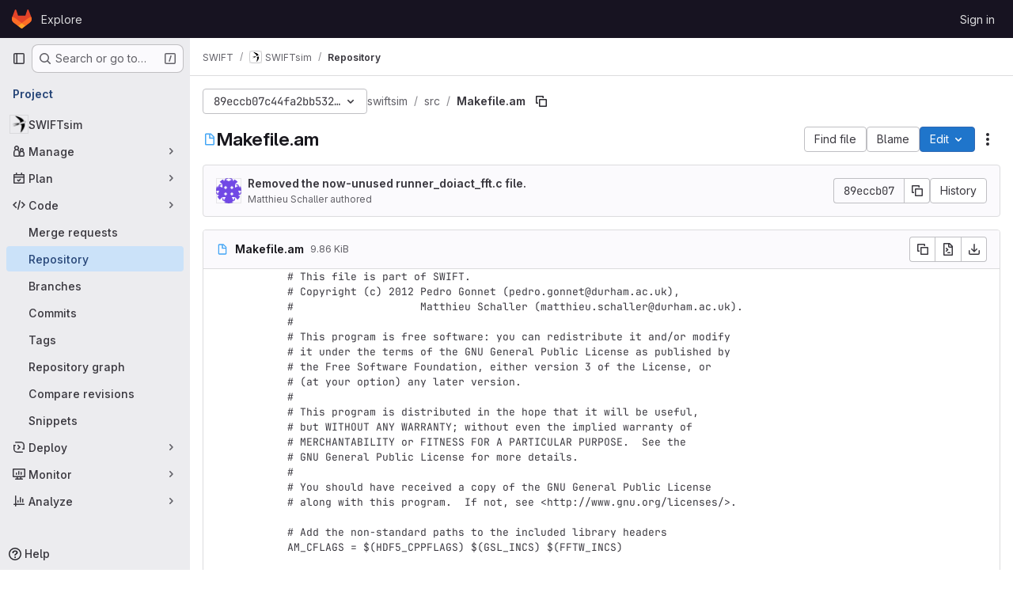

--- FILE ---
content_type: text/javascript; charset=utf-8
request_url: https://gitlab.cosma.dur.ac.uk/assets/webpack/85c5b90e.e8816a35.chunk.js
body_size: 3460
content:
(this.webpackJsonp=this.webpackJsonp||[]).push([["85c5b90e"],{"E/jO":function(e,t,n){"use strict";n.d(t,"b",(function(){return d})),n.d(t,"c",(function(){return u})),n.d(t,"a",(function(){return g}));n("Tznw"),n("IYH6"),n("6yen"),n("OeRx"),n("l/dT"),n("RqS2"),n("Zy7a"),n("cjZU"),n("OAhk"),n("X42P"),n("mHhP"),n("fn0I"),n("UB/6"),n("imhG"),n("kidC"),n("F/X0"),n("ZzK0"),n("z6RN"),n("BzOf"),n("B++/"),n("47t/");var a=n("G3fq"),i=n.n(a),l=n("D+x4");const r=function({nodeType:e}){return 3===e},s=function(e,t){const n=document.createElement("span");return n.innerText=e,n.classList=t||"",n},o=function(e,t,n){const a=s(),o=function(e){return e.replace(/ /g,s(" ").outerHTML).replace(/\t/g,s("\t").outerHTML)}(i()(e));return a.innerHTML=Object(l.b)(o),a.childNodes.forEach((function(a){return function(e,t,n,a){if(r(e)&&(i=e.textContent,l=t,(o=i)&&!/^\s*$/.test(o)&&i.trim()===l.trim())){const i=s(t.trim(),n);Object.assign(i.dataset,a),e.replaceWith(i)}var i,l,o}(a,e,t,n)})),a.childNodes},h=new Map,c=new WeakSet,d=function(){return h.get("current")},u=function(e){return h.set("current",e)},g=function({path:e,d:t,wrapTextNodes:n}){const a=t.start_line+1,i=document.querySelector(`[data-path="${e}"]`).querySelectorAll(`.blob-content #LC${a}, .line_content:not(.old) #LC${a}`);null!=i&&i.length&&i.forEach((function(e){if(void 0===t.end_line)!function({d:e,line:t,wrapTextNodes:n}){let a=0;n&&(t.childNodes.forEach((function(e){e.replaceWith(...o(e.textContent,e.classList,e.dataset))})),c.add(t));const i=[...t.childNodes].find((function({textContent:t}){return a===e.start_char||(a+=t.length,!1)}));i&&!r(i)&&(i.dataset.charIndex=e.start_char,i.dataset.lineIndex=e.start_line,i.classList.add("cursor-pointer","code-navigation","js-code-navigation"),i.closest(".line").classList.add("code-navigation-line"))}({d:t,line:e,wrapTextNodes:n});else{const n=document.createTreeWalker(e,NodeFilter.SHOW_TEXT);let a=0,i=n.nextNode();for(;i&&!(t.start_char>=a&&t.end_char<=a+i.textContent.length);)a+=i.textContent.length,i=n.nextNode();if(i&&t.start_char!==t.end_char){const n=i.textContent,l=t.end_char-t.start_char,r=t.start_char-a,s=document.createElement("span");s.textContent=n.slice(r,r+l),s.dataset.charIndex=t.start_char,s.dataset.lineIndex=t.start_line,s.classList.add("gl-cursor-pointer","code-navigation","js-code-navigation"),i.replaceWith(n.slice(0,r),s,n.slice(r+l)),e.classList.add("code-navigation-line")}}}))}},klTQ:function(e,t,n){"use strict";n.r(t);var a=n("Tmea"),i=n.n(a),l=(n("RFHG"),n("z6RN"),n("xuo1"),n("v2fZ"),n("GuZl")),r=n("Mp8J"),s=n("ygVz");const o=[{selector:".file-line-blame",property:"blame"},{selector:".file-line-num",property:"link"}];var h=function(){const e=document.querySelector(".file-holder");if(!e)return;e.addEventListener("click",(function(e){o.forEach((function(t){e.target.matches(t.selector)&&s.b.event(void 0,"click_link",{label:"file_line_action",property:t.property})}))}))},c=n("0hIY"),d=n("TPPX"),u=(n("ZzK0"),n("BzOf"),n("yi8e")),g=n("gFTu"),p=n("C5t3"),b=n("E/jO"),m={name:"Chunk",components:{GlIntersectionObserver:g.a},directives:{SafeHtml:r.a},props:{isHighlighted:{type:Boolean,required:!0},rawContent:{type:String,required:!0},highlightedContent:{type:String,required:!0},totalLines:{type:Number,required:!1,default:0},startingFrom:{type:Number,required:!1,default:0},blamePath:{type:String,required:!0},blobPath:{type:String,required:!0}},data:()=>({number:void 0,hasAppeared:!1}),computed:{...Object(u.f)(["data","blobs"]),shouldHighlight(){return Boolean(this.highlightedContent)&&(this.hasAppeared||this.isHighlighted)},pageSearchString(){const e=Object(p.a)(this.number);return Object(p.b)(this.blamePath,e)},codeStyling(){var e;return{marginLeft:((null===(e=this.$refs.lineNumbers)||void 0===e?void 0:e.offsetWidth)||96)+"px"}}},watch:{shouldHighlight:{handler(e){var t,n=this;null!==(t=this.blobs)&&void 0!==t&&t.length&&e&&(this.data?this.addCodeNavigationClasses():this.codeNavigationDataWatcher=this.$watch("data",(function(){n.addCodeNavigationClasses(),n.codeNavigationDataWatcher()})))},immediate:!0}},methods:{handleChunkAppear(){this.hasAppeared=!0,this.$emit("appear")},calculateLineNumber(e){return this.startingFrom+e+1},async addCodeNavigationClasses(){var e=this;await this.$nextTick(),Object.keys(this.data[this.blobPath]).forEach((function(t){const n=Number(t.split(":")[0]);n>=e.startingFrom&&n<e.startingFrom+e.totalLines+1&&Object(b.a)({path:e.blobPath,d:e.data[e.blobPath][t]})}))}}},f=n("tBpV"),v=Object(f.a)(m,(function(){var e=this,t=e._self._c;return t("div",{staticClass:"gl-flex"},[e.shouldHighlight?t("div",{staticClass:"gl-absolute gl-flex gl-flex-col"},e._l(e.totalLines,(function(n,a){return t("div",{key:a,staticClass:"diff-line-num line-links line-numbers gl-border-r gl-z-3 gl-flex !gl-p-0",attrs:{"data-testid":"line-numbers"}},[t("a",{staticClass:"file-line-blame gl-select-none !gl-shadow-none",attrs:{"data-event-tracking":"click_chunk_blame_on_blob_page",href:`${e.blamePath}${e.pageSearchString}#L${e.calculateLineNumber(a)}`}}),e._v(" "),t("a",{staticClass:"file-line-num gl-select-none !gl-shadow-none",attrs:{id:"L"+e.calculateLineNumber(a),href:"#L"+e.calculateLineNumber(a),"data-line-number":e.calculateLineNumber(a)}},[e._v("\n        "+e._s(e.calculateLineNumber(a))+"\n      ")])])})),0):t("div",{ref:"lineNumbers",staticClass:"line-numbers gl-mr-3 !gl-p-0 gl-text-transparent"}),e._v(" "),t("gl-intersection-observer",{staticClass:"gl-w-full",on:{appear:e.handleChunkAppear}},[t("pre",{staticClass:"code highlight gl-m-0 gl-w-full !gl-overflow-visible !gl-border-none !gl-p-0 gl-leading-0"},[e.shouldHighlight?t("code",{directives:[{name:"safe-html",rawName:"v-safe-html",value:e.highlightedContent,expression:"highlightedContent"}],style:e.codeStyling,attrs:{"data-testid":"content"}}):e._m(0)])])],1)}),[function(){return(0,this._self._c)("code",{staticClass:"line !gl-whitespace-pre-wrap gl-ml-1",attrs:{"data-testid":"content"},domProps:{textContent:this._s(this.rawContent)}})}],!1,null,null,null).exports,C=n("L9Ro"),y=n("bds0"),w=n("s6YX"),_=n.n(w),x={name:"SourceViewer",components:{Chunk:v,Blame:C.a,CodeownersValidation:function(){return Promise.resolve().then(n.bind(null,"4b03"))}},directives:{SafeHtml:r.a},mixins:[s.b.mixin()],props:{blob:{type:Object,required:!0},chunks:{type:Array,required:!1,default:function(){return[]}},shouldPreloadBlame:{type:Boolean,required:!1,default:!1},showBlame:{type:Boolean,required:!1,default:!1},projectPath:{type:String,required:!0},currentRef:{type:String,required:!0}},data:()=>({lineHighlighter:new c.a,blameData:[],renderedChunks:[],isBlameLoading:!1}),computed:{blameInfo(){var e=this;return this.blameData.reduce((function(t,n,a){return Object(y.b)(e.blameData,a)&&t.push({...n,blameOffset:Object(y.a)(n.lineno,a)}),t}),[])},isCodeownersFile(){return this.blob.name===d.d}},watch:{shouldPreloadBlame:{handler(e){e&&this.requestBlameInfo(this.renderedChunks[0])}},showBlame:{handler(e){Object(y.c)(this.blameData,e),this.isBlameLoading=!!e,e||(this.blameData=[]),this.requestBlameInfo(this.renderedChunks[0])},immediate:!0},blameData:{handler(e){this.showBlame&&(Object(y.c)(e,!0),e.length>0&&(this.isBlameLoading=!1))},immediate:!0},chunks:{handler(){this.selectLine()}}},mounted(){this.selectLine()},created(){this.handleAppear=i()(this.handleChunkAppear,l.g),this.track(d.e,{label:d.g,property:this.blob.language}),h()},methods:{async handleChunkAppear(e,t=!0){this.renderedChunks.includes(e)||(this.renderedChunks.push(e),await this.requestBlameInfo(e),e>0&&t&&this.handleChunkAppear(e-1,!1))},async requestBlameInfo(e){var t,n;const a=this.chunks[e];if(!this.showBlame&&!this.shouldPreloadBlame||!a)return;const{data:i}=await this.$apollo.query({query:_.a,variables:{ref:this.currentRef,fullPath:this.projectPath,filePath:this.blob.path,fromLine:a.startingFrom+1,toLine:a.startingFrom+a.totalLines}}),l=null==i||null===(t=i.project)||void 0===t||null===(t=t.repository)||void 0===t||null===(t=t.blobs)||void 0===t?void 0:t.nodes[0],r=null==l||null===(n=l.blame)||void 0===n?void 0:n.groups,s=this.blameData.includes(r[0]);r&&!s&&this.blameData.push(...r)},async selectLine(){await this.$nextTick(),this.lineHighlighter.highlightHash(this.$route.hash)}}},k=Object(f.a)(x,(function(){var e=this,t=e._self._c;return t("div",{staticClass:"gl-flex"},[e.showBlame?t("blame",{attrs:{"blame-info":e.blameInfo,"is-blame-loading":e.isBlameLoading}}):e._e(),e._v(" "),t("div",{staticClass:"file-content code code-syntax-highlight-theme js-syntax-highlight blob-content blob-viewer gl-flex gl-w-full gl-flex-col gl-overflow-auto",attrs:{"data-type":"simple","data-path":e.blob.path,"data-testid":"blob-viewer-file-content"}},[e.isCodeownersFile?t("codeowners-validation",{staticClass:"gl-text-default",attrs:{"current-ref":e.currentRef,"project-path":e.projectPath,"file-path":e.blob.path}}):e._e(),e._v(" "),e._l(e.chunks,(function(n,a){return t("chunk",{key:a,attrs:{"is-highlighted":Boolean(n.isHighlighted),"raw-content":n.rawContent,"highlighted-content":n.highlightedContent,"total-lines":n.totalLines,"starting-from":n.startingFrom,"blame-path":e.blob.blamePath,"blob-path":e.blob.path},on:{appear:function(){return e.handleAppear(a)}}})}))],2)],1)}),[],!1,null,null,null);t.default=k.exports}}]);
//# sourceMappingURL=85c5b90e.e8816a35.chunk.js.map